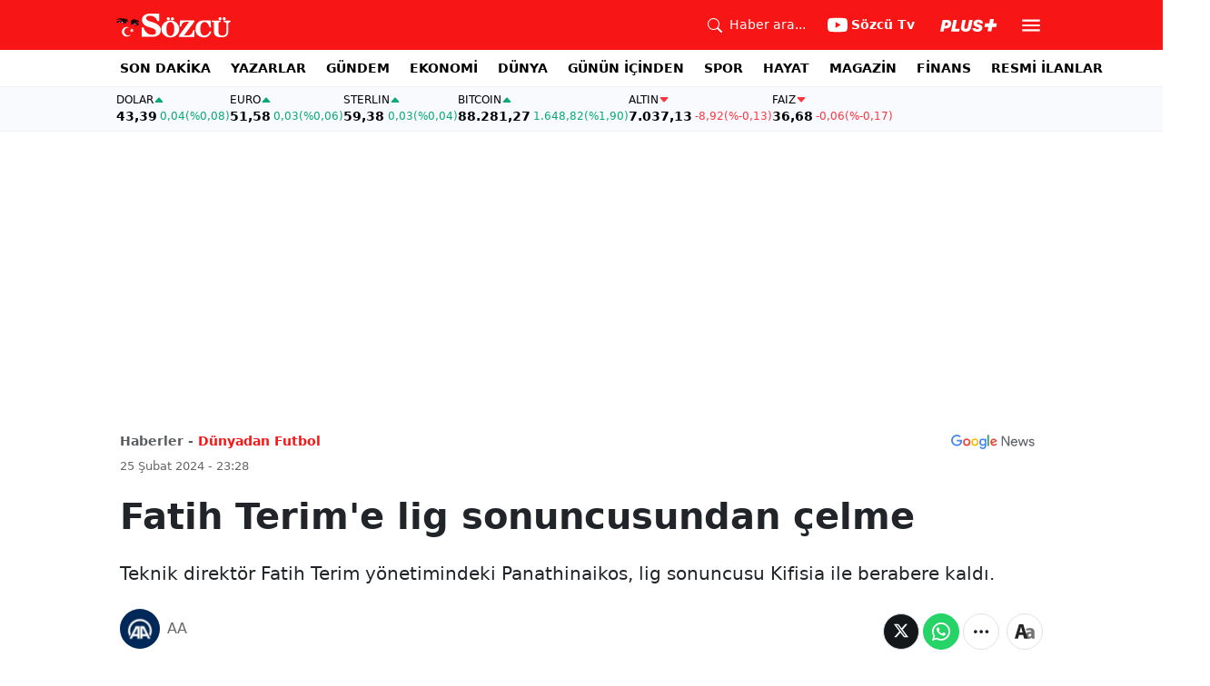

--- FILE ---
content_type: text/html; charset=utf-8
request_url: https://www.google.com/recaptcha/api2/aframe
body_size: 267
content:
<!DOCTYPE HTML><html><head><meta http-equiv="content-type" content="text/html; charset=UTF-8"></head><body><script nonce="T_RaORdAlMSfZ8z9dQBn9A">/** Anti-fraud and anti-abuse applications only. See google.com/recaptcha */ try{var clients={'sodar':'https://pagead2.googlesyndication.com/pagead/sodar?'};window.addEventListener("message",function(a){try{if(a.source===window.parent){var b=JSON.parse(a.data);var c=clients[b['id']];if(c){var d=document.createElement('img');d.src=c+b['params']+'&rc='+(localStorage.getItem("rc::a")?sessionStorage.getItem("rc::b"):"");window.document.body.appendChild(d);sessionStorage.setItem("rc::e",parseInt(sessionStorage.getItem("rc::e")||0)+1);localStorage.setItem("rc::h",'1769474752777');}}}catch(b){}});window.parent.postMessage("_grecaptcha_ready", "*");}catch(b){}</script></body></html>

--- FILE ---
content_type: application/javascript; charset=utf-8
request_url: https://fundingchoicesmessages.google.com/f/AGSKWxX1LxvlmPNjQ7J6raS7Ki_ngJyL2laVkiKtk67VDwUMaDqLa5Zd7O8_qKOM-kZdyuL502sZpAZ_jWzzrfxZ9ZqOJLeOB-dz7-njXOPoCUiZ_kq-aQZJFGYn-CdsGdbZCXxD2xU7KGWeDVXxET9-lbuOcuvrA6B-8MW5ig7uMUTbiyT8LfQmekSCEw==/_/ad-scroll./jgcabd-detect-/ad-300topleft./ad_left_-2011ad_
body_size: -1288
content:
window['cac9e76e-9151-4e7d-abd7-3dfa27525b96'] = true;